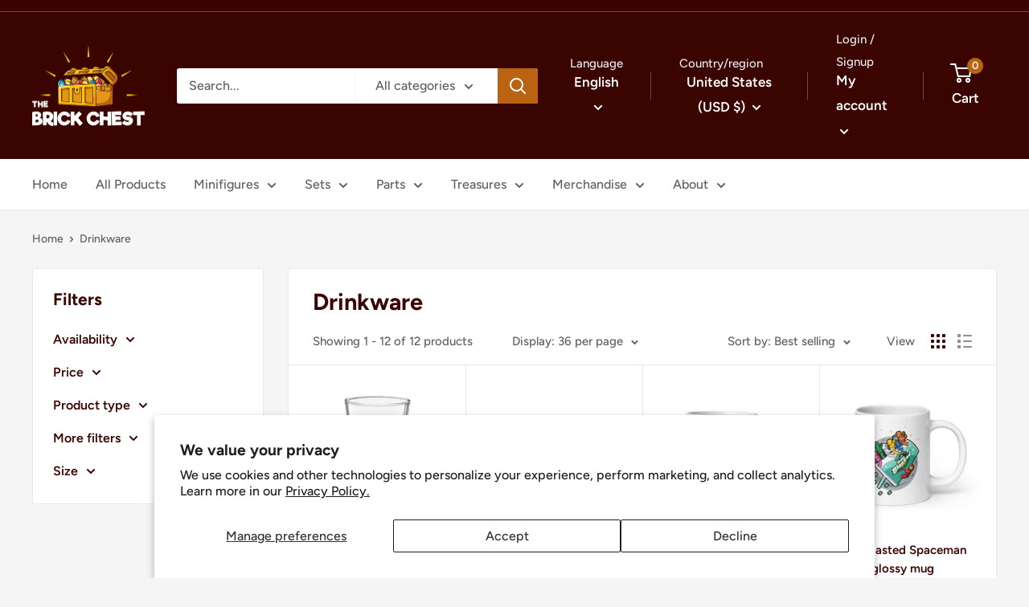

--- FILE ---
content_type: text/javascript
request_url: https://www.thebrickchest.com/cdn/shop/t/16/assets/custom.js?v=102476495355921946141669922210
body_size: -637
content:
//# sourceMappingURL=/cdn/shop/t/16/assets/custom.js.map?v=102476495355921946141669922210
